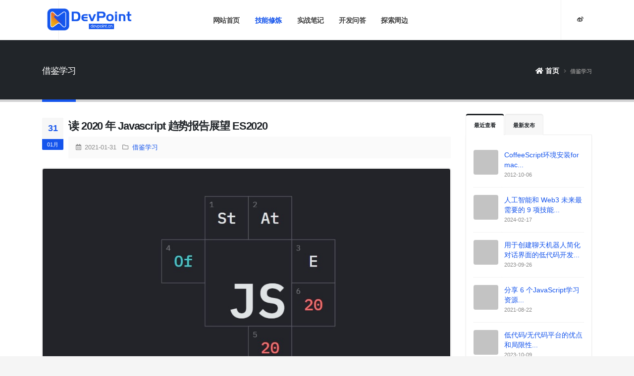

--- FILE ---
content_type: text/html; charset=utf-8
request_url: https://www.devpoint.cn/article/222.shtml
body_size: 10782
content:


<!DOCTYPE html>
<html>
    <head>
        <meta charset="utf-8" />
        <meta http-equiv="X-UA-Compatible" content="IE=edge" />

        <title>读 2020 年 Javascript 趋势报告展望 ES2020|最新前端构建工具|最新前端框架_devpoint开发要点</title>
        <meta charset="utf-8" />
        <meta name="viewport" content="width=device-width, initial-scale=1" />
        <meta
            name="keywords"
            content="空值合并运算符、Svelte、Next.js、前端构建、跨平台、ChatGPT、Html、WEB技术点、云渲染、3D渲染、AI助理、AI机器人、devpoint、develop"
        />
        <meta name="description" content="2021年1月14日，Javascript 2020趋势调查报告发布了。调查结果来自137个国家的23,765名开发者，涵盖了开发者对Javascript特性、技术、工具等的使用和想法。下面来一起看看这份报告，并加深对Javascript的认识，在新的一年里提升一个档次。" />
        <meta name="msvalidate.01" content="46581D958F18DAF24AF82B9E7F0E943C" />
<meta name="360-site-verification" content="0bb41dfa7d69d150bf67db422dde1bb6" />
<meta http-equiv="content-language" content="zh-CN" />
<meta name="baidu-site-verification" content="codeva-DOKNLXsR7J" />
<meta name="google-adsense-account" content="ca-pub-3577997303724674" />
        <meta name="author" content="https://www.devpoint.cn" />

        <meta
            property="og:title"
            content="借鉴学习："
        />
        <meta property="og:type" content="website" />
        <meta property="og:description" content="2021年1月14日，Javascript 2020趋势调查报告发布了。调查结果来自137个国家的23,765名开发者，涵盖了开发者对Javascript特性、技术、工具等的使用和想法。下面来一起看看这份报告，并加深对Javascript的认识，在新的一年里提升一个档次。" />
        <meta
            property="og:url"
            content="https://www.devpoint.cn/index.php/devpoint/article/222.shtml"
        />
        <meta
            property="og:image"
            content="https://www.devpoint.cn/Apps/Site/View/devpoint/public/images/share-logo.png"
        />

        <link rel="dns-prefetch" href="//www.devpoint.cn" />
        <link
            rel="preload"
            as="style"
            href="/Apps/Site/View/devpoint/public/css/site.css?v=20230606016"
        />
        <link
            as="script"
            rel="preload"
            href="/Apps/Site/View/devpoint/public/scripts/site_min.js?v=20230606016"
        />
        <link rel="sitemap" type="application/xml" href="/sitemap.xml" />
        <!-- Mobile Metas -->
        <meta
            name="viewport"
            content="width=device-width, initial-scale=1, minimum-scale=1.0, shrink-to-fit=no"
        />

        <link
            rel="stylesheet"
            type="text/css"
            media="all"
            href="/Apps/Site/View/devpoint/public/css/site.css?v=20230606021"
        />
        <link
            rel="shortcut icon"
            href="/Apps/Site/View/devpoint/public/images/favicon.ico"
        />
    </head>


<body
    class="loading-overlay-showing"
    data-plugin-page-transition
    data-loading-overlay
    data-plugin-options="{'hideDelay': 50}"
>
    <div class="loading-overlay">
    <div class="preloader">
    <div class="box"></div><div class="box"></div><div class="box"></div><div class="box"></div><div class="box"></div><div class="box"></div></div>
</div>
</div>




    <div class="body">
        <header id="header" class="header-effect-shrink" data-plugin-options="{'stickyEnabled': true, 'stickyEffect': 'shrink', 'stickyEnableOnBoxed': true, 'stickyEnableOnMobile': true, 'stickyChangeLogo': true, 'stickyStartAt': 30, 'stickyHeaderContainerHeight': 64}">
    <div class="header-body border-top-0">
        <div class="header-container container px-lg-4">
            <div class="header-row">


                <div class="header-column header-column-border-right flex-grow-0">
                    <div class="header-row pr-4">
                        <h1 class="header-logo">
                            <a href="/index.shtml" title="devpoint开发要点首页">
                                <img alt="devpoint开发要点" height="48" src="/Apps/Site/View/devpoint/public/images/logo-dark.svg">
                                <span class="hide-text">devpoint.cn</span>
                            </a>
                        </h1>
                    </div>
                </div>
                <div class="header-column">
                    <div class="header-row">
                        <div class="header-nav header-nav-links header-nav-line header-nav-top-line header-nav-top-line-with-border order-2 order-lg-1 justify-content-center">
                            <div class="header-nav-main header-nav-main-square header-nav-main-effect-2 header-nav-main-sub-effect-1 ">
                                <nav class="collapse">
                                    <ul class="nav nav-pills" id="mainNav">
                                                                                <li class="dropdown">
                                            <a target="_self" class="dropdown-item dropdown-toggle " href="/index.shtml">
                                                网站首页                                            </a>
                                                                                    </li>
                                                                                <li class="dropdown">
                                            <a target="_self" class="dropdown-item dropdown-toggle active" href="/article/cate/id/40.shtml">
                                                技能修炼                                            </a>
                                                                                        <ul class="dropdown-menu">
                                                <li>
                                                    <a class="dropdown-item" href="/article/cate/id/49.shtml"
                                                    title="前端基础">前端基础</a>
                                                </li><li>
                                                    <a class="dropdown-item" href="/article/cate/id/43.shtml"
                                                    title="前端框架">前端框架</a>
                                                </li><li>
                                                    <a class="dropdown-item" href="/knowledge/index.shtml"
                                                    title="悟道前端">悟道前端</a>
                                                </li><li>
                                                    <a class="dropdown-item" href="/article/cate/id/45.shtml"
                                                    title="全栈修炼">全栈修炼</a>
                                                </li><li>
                                                    <a class="dropdown-item" href="/article/cate/id/42.shtml"
                                                    title="借鉴学习">借鉴学习</a>
                                                </li><li>
                                                    <a class="dropdown-item" href="/article/cate/id/58.shtml"
                                                    title="探索未来">探索未来</a>
                                                </li>                                            </ul>

                                                                                    </li>
                                                                                <li class="dropdown">
                                            <a target="_self" class="dropdown-item dropdown-toggle " href="/article/cate/id/50.shtml">
                                                实战笔记                                            </a>
                                                                                    </li>
                                                                                <li class="dropdown">
                                            <a target="_self" class="dropdown-item dropdown-toggle " href="/faq/index.shtml">
                                                开发问答                                            </a>
                                                                                    </li>
                                                                                <li class="dropdown">
                                            <a target="_self" class="dropdown-item dropdown-toggle " href="/article/cate/id/46.shtml">
                                                探索周边                                            </a>
                                                                                        <ul class="dropdown-menu">
                                                <li>
                                                    <a class="dropdown-item" href="/gallery/cate/id/3.shtml"
                                                    title="推荐书籍">推荐书籍</a>
                                                </li><li>
                                                    <a class="dropdown-item" href="/article/cate/id/46.shtml"
                                                    title="交互设计">交互设计</a>
                                                </li><li>
                                                    <a class="dropdown-item" href="/gallery/cate/id/1.shtml"
                                                    title="网站花园">网站花园</a>
                                                </li><li>
                                                    <a class="dropdown-item" href="/gallery/cate/id/2.shtml"
                                                    title="自我悟道">自我悟道</a>
                                                </li>                                            </ul>

                                                                                    </li>
                                                                            </ul>
                                </nav>
                            </div>
                        </div>
                    </div>
                </div>
                <div class="header-column header-column-border-left flex-grow-0 justify-content-center">
                    <div class="header-row pl-4 justify-content-end">
                        <ul class="header-social-icons social-icons d-none d-sm-block social-icons-clean m-0">
                            <li class="social-icons-weibo"><a href="https://weibo.com/u/1311684472" target="_blank" title="新浪微博"><i class="fab fa-weibo"></i></a></li>
                        </ul>
                        <button class="btn header-btn-collapse-nav ml-0 ml-sm-3" data-toggle="collapse" data-target=".header-nav-main nav">
                            <i class="fas fa-bars"></i>
                        </button>
                    </div>
                </div>
            </div>
        </div>
    </div>
</header>
        <div role="main" class="main">
            <section class="page-header page-header-classic page-header-sm">
    <div class="container">
        <div class="row">
            <div class="col-md-8 order-2 order-md-1 align-self-center p-static">
                <h2 data-title-border>借鉴学习</h2>
            </div>
            <div class="col-md-4 order-1 order-md-2 align-self-center">
                <ul class="breadcrumb d-block text-md-right">
                    <li>
                        <a href="/index.shtml"
                            ><i class="fa fa-home"></i> 首页</a
                        >
                    </li>
                    <li class="active">借鉴学习</li>
                </ul>
            </div>
        </div>
    </div>
</section>


            <div class="container py-4">
                <div class="row">
                    <div class="col-lg-9 order-lg-1">
                        <div class="blog-posts single-post">
                            <article
                                class="post post-large blog-single-post border-0 m-0 pt-2"
                            >
                                <div class="post-date ml-0">
                                    <span class="day"
                                        >31</span
                                    >
                                    <span class="month"
                                        >01月</span
                                    >
                                </div>

                                <div class="post-content ml-0">
                                    <h2 class="font-weight-bold">
                                        读 2020 年 Javascript 趋势报告展望 ES2020                                    </h2>

                                    <div class="post-meta">
                                        <span
                                            ><i class="far fa-calendar-alt"></i>
                                            2021-01-31                                        </span>
                                        <span
                                            ><i class="far fa-folder"></i>
                                            <a
                                                href="/article/cate/id/42.shtml"
                                                >借鉴学习</a
                                            >
                                        </span>
                                    </div>

                                    <div class="article-content">
                                                                                <p style="text-align: center;"><img src="/data/upload/site_15/article/2021/01/31/6016264d1bfbc.jpg" alt="" /></p>
<p>2020年是一个不平凡的一年，但已经过去了，总结过去，展望未来！</p>
<p>Javascript 在过去一年里整体上在设法向前发展。得益于像可选链（Optional Chaining）和空值合并运算符（Nullish Coalescing）这样的新特性，语言本身在不断改进，而 TypeScript 的广泛使用将静态类型化普及到了一个新的高度。</p>
<p>2021年1月14日，<a href="https://2020.stateofjs.com/zh-Hans/conclusion/" target="_blank" rel="noopener">Javascript 2020趋势调查报告发布</a>了。调查结果来自<strong>137</strong>个国家的<strong>23,765</strong>名开发者，涵盖了开发者对Javascript特性、技术、工具等的使用和想法。下面来一起看看这份报告，并加深对Javascript的认识，在新的一年里提升一个档次。</p>
<h3 id="2021%E5%B9%B4javascript%E5%B7%A5%E5%85%B7">2021年Javascript工具</h3>
<p>去年，最常用的技术没有发生太大的变化。<code data-backticks="1">TypeScript</code>仍然是最常用的Javascript风格，<code data-backticks="1">React</code>仍然是最常用的前端库，<code data-backticks="1">Express</code>仍然是最常用的后端库。如果你想成为一名Web工程师，那么这些绝对是应该首先学习的技术。</p>
<p>但是，谈到开发人员在2020年最喜欢的技术时，看到了许多新的竞选者，可能也代表着一种未来趋势。</p>
<h4 id="%E5%89%8D%E7%AB%AF%E6%A1%86%E6%9E%B6%EF%BC%9Asvelte">前端框架：Svelte</h4>
<p style="text-align: center;"><img src="/data/upload/site_15/article/2021/01/31/60162666ea281.jpg" alt="" /></p>
<p><a href="https://svelte.dev/" target="_blank" rel="noopener">Svelte</a>取代了<code data-backticks="1">React</code>，成为最受欢迎的前端库。与React必须在最终应用程序中的用户代码之上发布React库代码不同，<code data-backticks="1">Svelte</code>是一个编译器，可将用户代码编译为优化的原生Javascript。结果是包的大小更小，性能更快。随着Sapper（Svelte's Next.js）和Svelte Native（Svelte's React Native）的引入，<code data-backticks="1">Svelte</code>的生态系统正在迅速成熟，使其成为React-Vue-Angular主导地位的有力竞争者。</p>
<h4 id="%E5%90%8E%E7%AB%AF%E6%A1%86%E6%9E%B6%EF%BC%9Anext.js">后端框架：Next.js</h4>
<p style="text-align: center;"><img src="/data/upload/site_15/article/2021/01/31/6016267c36409.jpg" alt="" /></p>
<p><a href="https://nextjs.org/" target="_blank" rel="noopener">Next.js</a>取代<code data-backticks="1">Express</code>成为最受欢迎的后端框架。 可能有人认为它们不属于同一类别，因为它们处理不同的实例，但对于<code data-backticks="1">Next.js</code>在报告中居首位没什么意外。它是一个优秀的服务器端呈现框架和静态站点生成器。此外，为Next.js量身定制的部署平台<a href="https://vercel.com/" target="_blank" rel="noopener">Vercel</a>也对Next.js进行了补充，允许非常容易地交付代码。</p>
<h4 id="%E6%9E%84%E5%BB%BA%E5%B7%A5%E5%85%B7%EF%BC%9Aesbuild%E5%92%8Csnowpack">构建工具：esbuild和Snowpack</h4>
<p style="text-align: center;"><img src="/data/upload/site_15/article/2021/01/31/601626911e935.jpg" alt="" /></p>
<p><a href="https://esbuild.github.io/" target="_blank" rel="noopener">esbuild</a>和<a href="https://www.snowpack.dev/" target="_blank" rel="noopener">Snowpack</a>取代了webpack，成为最受欢迎的构建工具。<code data-backticks="1">esbuild</code>是用<code data-backticks="1">Golang</code>编写的构建工具，因此其性能比<code data-backticks="1">webpack</code>快几个数量级。</p>
<p>另一方面，Snowpack引入了一种只构建每个ES模块一次的新方法。在那之后，Snowpack只构建已经改变的ES模块。相比之下，像webpack这样的传统构建工具在每次进行更改时都会构建整个项目。esbuild和Snowpack尽管使用的方法不同，但都极大地减少了开发和部署时间。</p>
<h4 id="%E8%B7%A8%E5%B9%B3%E5%8F%B0%E6%A1%86%E6%9E%B6%EF%BC%9Aelectron%E5%92%8Ccapacitor">跨平台框架：Electron和Capacitor</h4>
<p style="text-align: center;"><img src="/data/upload/site_15/article/2021/01/31/601626a3ca5d0.jpg" alt="" /></p>
<p><a href="https://www.electronjs.org/" target="_blank" rel="noopener">Electron</a> 和 <a href="https://reactnative.dev/" target="_blank" rel="noopener">React Native</a> 是跨终端跨平台应用框架，在2020年，新的解决方案 <a href="https://capacitorjs.com/" target="_blank" rel="noopener">Capacitor</a> 也开始掀起波澜。</p>
<h3 id="javascript%E6%96%B0%E7%89%B9%E5%BE%81">Javascript新特征</h3>
<p>调查还显示，新的Javascript功能的使用率较低，例如<a href="https://developer.mozilla.org/zh-CN/docs/Web/JavaScript/Reference/Operators/Nullish_coalescing_operator" target="_blank" rel="noopener">空值合并运算符</a>（45.3％），<a href="https://developer.mozilla.org/zh-CN/docs/Web/JavaScript/Reference/Operators/%E5%8F%AF%E9%80%89%E9%93%BE" target="_blank" rel="noopener">可选链操作符</a>（66.7％）和<a href="https://developer.mozilla.org/zh-CN/docs/Web/JavaScript/Reference/Global_Objects/Promise/allSettled" target="_blank" rel="noopener">Promise.allSettled()</a>（14.7％）。由于所有主流浏览器和Node.js 14+都支持它们，现在可能是将它们合并到代码中的好时机。</p>
<h4 id="%E7%A9%BA%E5%80%BC%E5%90%88%E5%B9%B6%E8%BF%90%E7%AE%97%E7%AC%A6">空值合并运算符</h4>
<p>空值合并操作符（??）是一个逻辑操作符，当左侧的操作数为 <code data-backticks="1">null</code> 或者 <code data-backticks="1">undefined</code> 时，返回其右侧操作数，否则返回左侧操作数。对于现有的Javascript来说是个不错的补充，优化并统一了对<code data-backticks="1">null</code> 或者 <code data-backticks="1">undefined</code>的判断标准。</p>
<pre><code class="hljs">const foo = null ?? "default string";
console.log(foo);

const baz = 0 ?? 42;
console.log(baz);
</code></pre>
<p>输出结果：</p>
<pre><code class="hljs">"default string"
0
</code></pre>
<h4 id="%E5%8F%AF%E9%80%89%E9%93%BE%E6%93%8D%E4%BD%9C%E7%AC%A6">可选链操作符</h4>
<p>可选链操作符 <code data-backticks="1">?.</code>允许读取位于连接对象链深处的属性的值，而不必明确验证链中的每个引用是否有效。<code data-backticks="1">?.</code> 操作符的功能类似于<code data-backticks="1">.</code> 链式操作符，不同之处在于，在引用为空(nullish ) (<code data-backticks="1">null</code> 或者 <code data-backticks="1">undefined</code>) 的情况下不会引起错误，该表达式短路返回值是 <code data-backticks="1">undefined</code>。与函数调用一起使用时，如果给定的函数不存在，则返回 <code data-backticks="1">undefined</code>。</p>
<pre><code class="hljs">const myinfo = {
    account: {
        name: "DevPoint",
      	address:{
          city:{
            code:1101,
            name:"Shenzhen"
          }
        }
    },
};
console.log(myinfo?.account?.name); // print "DevPoint"
console.log(myinfo?.account?.address?.province?.code);  // print undefined
console.log(myinfo.account.address.province.code); // error
</code></pre>
<h4 id="promise.allsettled()">Promise.allSettled()</h4>
<p>该<code data-backticks="1">Promise.allSettled()</code>方法返回一个在所有给定的<code data-backticks="1">promise</code>都已经<code data-backticks="1">fulfilled</code>或<code data-backticks="1">rejected</code>后的<code data-backticks="1">promise</code>，并带有一个对象数组，每个对象表示对应的<code data-backticks="1">promise</code>结果。</p>
<pre><code class="hljs">const promise1 = Promise.resolve(3);
const promise2 = new Promise((resolve, reject) =&gt;
    setTimeout(reject, 100, "foo")
);
const promises = [promise1, promise2];

Promise.allSettled(promises).then((results) =&gt;
    results.forEach((result) =&gt; console.log(result.status))
);

// expected output:
// "fulfilled"
// "rejected"
</code></pre>
<blockquote>
<p>尽管上述新的特征可以快速添加到代码中，但其他ES2020新功能也同样给到惊喜，例如<a href="https://developer.mozilla.org/zh-CN/docs/Web/JavaScript/Reference/Global_Objects/BigInt" target="_blank" rel="noopener">BigInt</a>和<a href="https://developer.mozilla.org/zh-CN/docs/Web/JavaScript/Reference/Statements/import#%E5%8A%A8%E6%80%81import" target="_blank" rel="noopener">动态导入</a>。</p>
</blockquote>
<h4 id="bigint">BigInt</h4>
<p><code data-backticks="1">BigInt</code> 是一种内置对象，它提供了一种方法来表示大于以下的整数</p>
<pre data-language="math"><code class="hljs lang-math" data-language="math"><span class="katex-display"><span class="katex"><span class="katex-mathml">253&minus;1<span class="katex-html" aria-hidden="true"><span class="base"><span class="mord">2<span class="msupsub"><span class="vlist-t"><span class="vlist-r"><span class="vlist"><span class="sizing reset-size6 size3 mtight"><span class="mord mtight">53</span></span></span></span></span></span></span><span class="mbin">&minus;</span><span class="mord">1</span></span></span></span></span></span></code></pre>
<p>这原本是 Javascript中可以用 Number 表示的最大数字。<code data-backticks="1">BigInt</code> 可以表示任意大的整数。</p>
<h4 id="%E5%8A%A8%E6%80%81import">动态import</h4>
<p>标准用法的<code data-backticks="1">import</code>导入的模块是静态的，会使所有被导入的模块，在加载时就被编译（无法做到按需编译，降低首页加载速度）。有些场景中，可能希望根据条件导入模块或者按需导入模块，这时可以使用<code data-backticks="1">动态import</code>代替静态导入。下面的是需要使用动态导入的场景：</p>
<ul>
<li>当静态导入的模块很明显的降低了代码的加载速度且被使用的可能性很低，或者并不需要马上使用它。</li>
<li>当静态导入的模块很明显的占用了大量系统内存且被使用的可能性很低。</li>
<li>当被导入的模块，在加载时并不存在，需要异步获取</li>
<li>当导入模块的说明符，需要动态构建。（静态导入只能使用静态说明符）</li>
<li>当被导入的模块有副作用（这里说的副作用，可以理解为模块中会直接运行的代码），这些副作用只有在触发了某些条件才被需要时。（原则上来说，模块不能有副作用，但是很多时候，无法控制你所依赖的模块的内容）</li>
</ul>
<blockquote>
<p>请不要滥用动态导入（只有在必要情况下采用）。静态框架能更好的初始化依赖，而且更有利于静态分析工具发挥作用</p>
</blockquote>
<h3 id="%E7%BB%93%E8%AE%BA">结论</h3>
<p>2020年，Javascript库领域发生了巨大变化。诸如<code data-backticks="1">esbuild</code>之类的新手很快占据了主导地位。也看到像<code data-backticks="1">Svelte</code>这样冷落了一段时间的项目最终获得了关注。</p>
<p>ES2020还引入了一些期待已久的Javascript新特征，解决了Javascript开发人员的许多难题，同样提高了代码的可读性。</p>
<p>对于Javascript开发人员而言，2020年虽不平凡，但在很多新的领域是多么激动人心的一年！</p>                                    </div>
                                </div>
                            </article>
                            <div class="tags-list">
    <label><i class="fa fa-tag"></i> 标签</label>
    <a href="/tags/dl5V81.shtml">javascript</a><a href="/tags/9tNG2.shtml">CoffeeScript</a><a href="/tags/fexC22.shtml">react</a><a href="/tags/8otVb4.shtml">svelte</a><a href="/tags/XwGtk1.shtml">Next.js</a><a href="/tags/f1jpD3.shtml">BigInt</a><a href="/tags/AsxIZ4.shtml">动态import</a><a href="/tags/KBDV13.shtml">TypeScript</a></div>

                            <div class="article-share" id="article-share"></div>
                                                    </div>

                    </div>
                    <div class="col-lg-3 order-lg-2">
    <aside
        class="sidebar"
        data-plugin-sticky
        data-plugin-options="{'minWidth': 991, 'containerSelector': '.container', 'padding': {'top': 90}}"
    >
        <div class="tabs tabs-dark mb-4 pb-2">
            <ul class="nav nav-tabs">
                <li class="nav-item active">
                    <a
                        class="nav-link show active text-1 font-weight-bold text-uppercase"
                        href="#popularPosts"
                        data-toggle="tab"
                        >最近查看</a
                    >
                </li>
                <li class="nav-item">
                    <a
                        class="nav-link text-1 font-weight-bold text-uppercase"
                        href="#newPosts"
                        data-toggle="tab"
                        >最新发布</a
                    >
                </li>
            </ul>
            <div class="tab-content">
                <div class="tab-pane active" id="popularPosts">
                    <ul class="simple-post-list">
                                                    <li>
                                <div class="post-image">
                                    <div
                                        class="img-thumbnail img-thumbnail-no-borders d-block"
                                    >
                                        <a
                                            href="/article/109.shtml"
                                            title="CoffeeScript环境安装for mac"
                                        >
                                            <img
                                                data-original="/data/upload/site_15/article/2021/04/26/104_104_6086cf171e4b3.gif"
                                                width="50"
                                                loading="lazy"
                                                height="50"
                                                alt=""
                                            />
                                        </a>
                                    </div>
                                </div>
                                <div class="post-info">
                                    <a href="/article/109.shtml" title="CoffeeScript环境安装for mac"
                                        >CoffeeScript环境安装for mac...</a
                                    >
                                    <div class="post-meta">2012-10-06</div>
                                </div>
                            </li>                            <li>
                                <div class="post-image">
                                    <div
                                        class="img-thumbnail img-thumbnail-no-borders d-block"
                                    >
                                        <a
                                            href="/article/539.shtml"
                                            title="人工智能和 Web3 未来最需要的 9 项技能"
                                        >
                                            <img
                                                data-original="/data/upload/site_15/article/2024/02/22/104_104_65d6b67c178f2.jpg"
                                                width="50"
                                                loading="lazy"
                                                height="50"
                                                alt=""
                                            />
                                        </a>
                                    </div>
                                </div>
                                <div class="post-info">
                                    <a href="/article/539.shtml" title="人工智能和 Web3 未来最需要的 9 项技能"
                                        >人工智能和 Web3 未来最需要的 9 项技能...</a
                                    >
                                    <div class="post-meta">2024-02-17</div>
                                </div>
                            </li>                            <li>
                                <div class="post-image">
                                    <div
                                        class="img-thumbnail img-thumbnail-no-borders d-block"
                                    >
                                        <a
                                            href="/article/524.shtml"
                                            title="用于创建聊天机器人简化对话界面的低代码开发"
                                        >
                                            <img
                                                data-original="/data/upload/site_15/article/2023/09/26/104_104_65123217d855a.jpg"
                                                width="50"
                                                loading="lazy"
                                                height="50"
                                                alt=""
                                            />
                                        </a>
                                    </div>
                                </div>
                                <div class="post-info">
                                    <a href="/article/524.shtml" title="用于创建聊天机器人简化对话界面的低代码开发"
                                        >用于创建聊天机器人简化对话界面的低代码开发...</a
                                    >
                                    <div class="post-meta">2023-09-26</div>
                                </div>
                            </li>                            <li>
                                <div class="post-image">
                                    <div
                                        class="img-thumbnail img-thumbnail-no-borders d-block"
                                    >
                                        <a
                                            href="/article/316.shtml"
                                            title="分享 6 个JavaScript学习资源"
                                        >
                                            <img
                                                data-original="/data/upload/site_15/article/2021/08/22/104_104_612254be858ea.jpg"
                                                width="50"
                                                loading="lazy"
                                                height="50"
                                                alt=""
                                            />
                                        </a>
                                    </div>
                                </div>
                                <div class="post-info">
                                    <a href="/article/316.shtml" title="分享 6 个JavaScript学习资源"
                                        >分享 6 个JavaScript学习资源...</a
                                    >
                                    <div class="post-meta">2021-08-22</div>
                                </div>
                            </li>                            <li>
                                <div class="post-image">
                                    <div
                                        class="img-thumbnail img-thumbnail-no-borders d-block"
                                    >
                                        <a
                                            href="/article/526.shtml"
                                            title="低代码/无代码平台的优点和局限性"
                                        >
                                            <img
                                                data-original="/data/upload/site_15/article/2023/10/09/104_104_6523fc5f5a3dc.jpg"
                                                width="50"
                                                loading="lazy"
                                                height="50"
                                                alt=""
                                            />
                                        </a>
                                    </div>
                                </div>
                                <div class="post-info">
                                    <a href="/article/526.shtml" title="低代码/无代码平台的优点和局限性"
                                        >低代码/无代码平台的优点和局限性...</a
                                    >
                                    <div class="post-meta">2023-10-09</div>
                                </div>
                            </li>                            <li>
                                <div class="post-image">
                                    <div
                                        class="img-thumbnail img-thumbnail-no-borders d-block"
                                    >
                                        <a
                                            href="/article/222.shtml"
                                            title="读 2020 年 Javascript 趋势报告展望 ES2020"
                                        >
                                            <img
                                                data-original="/data/upload/site_15/article/2021/01/31/104_104_6016276dc890e.jpg"
                                                width="50"
                                                loading="lazy"
                                                height="50"
                                                alt=""
                                            />
                                        </a>
                                    </div>
                                </div>
                                <div class="post-info">
                                    <a href="/article/222.shtml" title="读 2020 年 Javascript 趋势报告展望 ES2020"
                                        >读 2020 年 Javascript 趋势报告展望 ES2...</a
                                    >
                                    <div class="post-meta">2021-01-31</div>
                                </div>
                            </li>                            <li>
                                <div class="post-image">
                                    <div
                                        class="img-thumbnail img-thumbnail-no-borders d-block"
                                    >
                                        <a
                                            href="/article/203.shtml"
                                            title="2020年Github星级前20名JavaScript框架性能比较"
                                        >
                                            <img
                                                data-original="/data/upload/site_15/article/2020/12/30/104_104_5fec0d601af25.jpg"
                                                width="50"
                                                loading="lazy"
                                                height="50"
                                                alt=""
                                            />
                                        </a>
                                    </div>
                                </div>
                                <div class="post-info">
                                    <a href="/article/203.shtml" title="2020年Github星级前20名JavaScript框架性能比较"
                                        >2020年Github星级前20名JavaScript框架性...</a
                                    >
                                    <div class="post-meta">2020-12-30</div>
                                </div>
                            </li>                            <li>
                                <div class="post-image">
                                    <div
                                        class="img-thumbnail img-thumbnail-no-borders d-block"
                                    >
                                        <a
                                            href="/article/330.shtml"
                                            title="重置不良的编程陋习"
                                        >
                                            <img
                                                data-original="/data/upload/site_15/article/2021/10/08/104_104_616051d425208.jpg"
                                                width="50"
                                                loading="lazy"
                                                height="50"
                                                alt=""
                                            />
                                        </a>
                                    </div>
                                </div>
                                <div class="post-info">
                                    <a href="/article/330.shtml" title="重置不良的编程陋习"
                                        >重置不良的编程陋习</a
                                    >
                                    <div class="post-meta">2021-10-08</div>
                                </div>
                            </li>                            <li>
                                <div class="post-image">
                                    <div
                                        class="img-thumbnail img-thumbnail-no-borders d-block"
                                    >
                                        <a
                                            href="/article/104.shtml"
                                            title="css实现左侧固定宽度，右侧自适用宽度"
                                        >
                                            <img
                                                data-original="/data/upload/site_15/article/2020/02/25/104_104_5e552ca62cc52.png"
                                                width="50"
                                                loading="lazy"
                                                height="50"
                                                alt=""
                                            />
                                        </a>
                                    </div>
                                </div>
                                <div class="post-info">
                                    <a href="/article/104.shtml" title="css实现左侧固定宽度，右侧自适用宽度"
                                        >css实现左侧固定宽度，右侧自适用宽度...</a
                                    >
                                    <div class="post-meta">2010-10-26</div>
                                </div>
                            </li>                            <li>
                                <div class="post-image">
                                    <div
                                        class="img-thumbnail img-thumbnail-no-borders d-block"
                                    >
                                        <a
                                            href="/article/261.shtml"
                                            title="分享18个实用的ECMAScript 6代码片段"
                                        >
                                            <img
                                                data-original="/data/upload/site_15/article/2021/03/20/104_104_6056024f6b07b.jpg"
                                                width="50"
                                                loading="lazy"
                                                height="50"
                                                alt=""
                                            />
                                        </a>
                                    </div>
                                </div>
                                <div class="post-info">
                                    <a href="/article/261.shtml" title="分享18个实用的ECMAScript 6代码片段"
                                        >分享18个实用的ECMAScript 6代码片段...</a
                                    >
                                    <div class="post-meta">2021-03-20</div>
                                </div>
                            </li>                    </ul>
                </div>
                <div class="tab-pane" id="newPosts">
                    <ul class="simple-post-list">
                                                    <li>
                                <div class="post-image">
                                    <div
                                        class="img-thumbnail img-thumbnail-no-borders d-block"
                                    >
                                        <a
                                            href="/article/539.shtml"
                                            title="人工智能和 Web3 未来最需要的 9 项技能"
                                        >
                                            <img
                                                src="/Apps/Site/View/devpoint/public/images/thumb.jpg"
                                                data-original="/data/upload/site_15/article/2024/02/22/104_104_65d6b67c178f2.jpg"
                                                width="50"
                                                height="50"
                                                loading="lazy"
                                                alt=""
                                            />
                                        </a>
                                    </div>
                                </div>
                                <div class="post-info">
                                    <a href="/article/539.shtml" title="分享18个实用的ECMAScript 6代码片段"
                                        >人工智能和 Web3 未来最需要的 ...</a
                                    >
                                    <div class="post-meta">2024-02-17</div>
                                </div>
                            </li>                            <li>
                                <div class="post-image">
                                    <div
                                        class="img-thumbnail img-thumbnail-no-borders d-block"
                                    >
                                        <a
                                            href="/article/526.shtml"
                                            title="低代码/无代码平台的优点和局限性"
                                        >
                                            <img
                                                src="/Apps/Site/View/devpoint/public/images/thumb.jpg"
                                                data-original="/data/upload/site_15/article/2023/10/09/104_104_6523fc5f5a3dc.jpg"
                                                width="50"
                                                height="50"
                                                loading="lazy"
                                                alt=""
                                            />
                                        </a>
                                    </div>
                                </div>
                                <div class="post-info">
                                    <a href="/article/526.shtml" title="分享18个实用的ECMAScript 6代码片段"
                                        >低代码/无代码平台的优点和局限性...</a
                                    >
                                    <div class="post-meta">2023-10-09</div>
                                </div>
                            </li>                            <li>
                                <div class="post-image">
                                    <div
                                        class="img-thumbnail img-thumbnail-no-borders d-block"
                                    >
                                        <a
                                            href="/article/524.shtml"
                                            title="用于创建聊天机器人简化对话界面的低代码开发"
                                        >
                                            <img
                                                src="/Apps/Site/View/devpoint/public/images/thumb.jpg"
                                                data-original="/data/upload/site_15/article/2023/09/26/104_104_65123217d855a.jpg"
                                                width="50"
                                                height="50"
                                                loading="lazy"
                                                alt=""
                                            />
                                        </a>
                                    </div>
                                </div>
                                <div class="post-info">
                                    <a href="/article/524.shtml" title="分享18个实用的ECMAScript 6代码片段"
                                        >用于创建聊天机器人简化对话界面的低代...</a
                                    >
                                    <div class="post-meta">2023-09-26</div>
                                </div>
                            </li>                            <li>
                                <div class="post-image">
                                    <div
                                        class="img-thumbnail img-thumbnail-no-borders d-block"
                                    >
                                        <a
                                            href="/article/459.shtml"
                                            title="读 2022 年 JavaScript 趋势报告"
                                        >
                                            <img
                                                src="/Apps/Site/View/devpoint/public/images/thumb.jpg"
                                                data-original="/data/upload/site_15/article/2023/01/13/104_104_63c0bba2d0d77.jpg"
                                                width="50"
                                                height="50"
                                                loading="lazy"
                                                alt=""
                                            />
                                        </a>
                                    </div>
                                </div>
                                <div class="post-info">
                                    <a href="/article/459.shtml" title="分享18个实用的ECMAScript 6代码片段"
                                        >读 2022 年 JavaScrip...</a
                                    >
                                    <div class="post-meta">2023-01-13</div>
                                </div>
                            </li>                            <li>
                                <div class="post-image">
                                    <div
                                        class="img-thumbnail img-thumbnail-no-borders d-block"
                                    >
                                        <a
                                            href="/article/330.shtml"
                                            title="重置不良的编程陋习"
                                        >
                                            <img
                                                src="/Apps/Site/View/devpoint/public/images/thumb.jpg"
                                                data-original="/data/upload/site_15/article/2021/10/08/104_104_616051d425208.jpg"
                                                width="50"
                                                height="50"
                                                loading="lazy"
                                                alt=""
                                            />
                                        </a>
                                    </div>
                                </div>
                                <div class="post-info">
                                    <a href="/article/330.shtml" title="分享18个实用的ECMAScript 6代码片段"
                                        >重置不良的编程陋习...</a
                                    >
                                    <div class="post-meta">2021-10-08</div>
                                </div>
                            </li>                            <li>
                                <div class="post-image">
                                    <div
                                        class="img-thumbnail img-thumbnail-no-borders d-block"
                                    >
                                        <a
                                            href="/article/316.shtml"
                                            title="分享 6 个JavaScript学习资源"
                                        >
                                            <img
                                                src="/Apps/Site/View/devpoint/public/images/thumb.jpg"
                                                data-original="/data/upload/site_15/article/2021/08/22/104_104_612254be858ea.jpg"
                                                width="50"
                                                height="50"
                                                loading="lazy"
                                                alt=""
                                            />
                                        </a>
                                    </div>
                                </div>
                                <div class="post-info">
                                    <a href="/article/316.shtml" title="分享18个实用的ECMAScript 6代码片段"
                                        >分享 6 个JavaScript学习...</a
                                    >
                                    <div class="post-meta">2021-08-22</div>
                                </div>
                            </li>                            <li>
                                <div class="post-image">
                                    <div
                                        class="img-thumbnail img-thumbnail-no-borders d-block"
                                    >
                                        <a
                                            href="/article/274.shtml"
                                            title="浅析以太坊网络状态平台架构及 WebSocket"
                                        >
                                            <img
                                                src="/Apps/Site/View/devpoint/public/images/thumb.jpg"
                                                data-original="/data/upload/site_15/article/2021/05/11/104_104_609a6d50f155e.jpg"
                                                width="50"
                                                height="50"
                                                loading="lazy"
                                                alt=""
                                            />
                                        </a>
                                    </div>
                                </div>
                                <div class="post-info">
                                    <a href="/article/274.shtml" title="分享18个实用的ECMAScript 6代码片段"
                                        >浅析以太坊网络状态平台架构及 Web...</a
                                    >
                                    <div class="post-meta">2021-05-11</div>
                                </div>
                            </li>                            <li>
                                <div class="post-image">
                                    <div
                                        class="img-thumbnail img-thumbnail-no-borders d-block"
                                    >
                                        <a
                                            href="/article/269.shtml"
                                            title="CSS“进化史”：从CSS、SASS、BEM、CSS模块到样式化组件"
                                        >
                                            <img
                                                src="/Apps/Site/View/devpoint/public/images/thumb.jpg"
                                                data-original="/data/upload/site_15/article/2021/04/17/104_104_607b04f353c97.png"
                                                width="50"
                                                height="50"
                                                loading="lazy"
                                                alt=""
                                            />
                                        </a>
                                    </div>
                                </div>
                                <div class="post-info">
                                    <a href="/article/269.shtml" title="分享18个实用的ECMAScript 6代码片段"
                                        >CSS“进化史”：从CSS、SASS...</a
                                    >
                                    <div class="post-meta">2021-04-17</div>
                                </div>
                            </li>                            <li>
                                <div class="post-image">
                                    <div
                                        class="img-thumbnail img-thumbnail-no-borders d-block"
                                    >
                                        <a
                                            href="/article/264.shtml"
                                            title="收藏GitHub上的7个热门TypeScript项目"
                                        >
                                            <img
                                                src="/Apps/Site/View/devpoint/public/images/thumb.jpg"
                                                data-original="/data/upload/site_15/article/2021/04/08/104_104_606e5ab4ad12d.jpg"
                                                width="50"
                                                height="50"
                                                loading="lazy"
                                                alt=""
                                            />
                                        </a>
                                    </div>
                                </div>
                                <div class="post-info">
                                    <a href="/article/264.shtml" title="分享18个实用的ECMAScript 6代码片段"
                                        >收藏GitHub上的7个热门Type...</a
                                    >
                                    <div class="post-meta">2021-04-06</div>
                                </div>
                            </li>                            <li>
                                <div class="post-image">
                                    <div
                                        class="img-thumbnail img-thumbnail-no-borders d-block"
                                    >
                                        <a
                                            href="/article/261.shtml"
                                            title="分享18个实用的ECMAScript 6代码片段"
                                        >
                                            <img
                                                src="/Apps/Site/View/devpoint/public/images/thumb.jpg"
                                                data-original="/data/upload/site_15/article/2021/03/20/104_104_6056024f6b07b.jpg"
                                                width="50"
                                                height="50"
                                                loading="lazy"
                                                alt=""
                                            />
                                        </a>
                                    </div>
                                </div>
                                <div class="post-info">
                                    <a href="/article/261.shtml" title="分享18个实用的ECMAScript 6代码片段"
                                        >分享18个实用的ECMAScript...</a
                                    >
                                    <div class="post-meta">2021-03-20</div>
                                </div>
                            </li>                    </ul>
                </div>
            </div>
        </div>
                <h5 class="font-weight-bold pt-4">分类</h5>
        <ul class="nav nav-list flex-column mb-5">
            <li class="nav-item">
                    <a
                        class="nav-link"
                        href="/article/cate/id/49.shtml"
                        >前端基础</a
                    >
                </li><li class="nav-item">
                    <a
                        class="nav-link"
                        href="/article/cate/id/43.shtml"
                        >前端框架</a
                    >
                </li><li class="nav-item">
                    <a
                        class="nav-link"
                        href="/article/cate/id/45.shtml"
                        >全栈修炼</a
                    >
                </li><li class="nav-item">
                    <a
                        class="nav-link"
                        href="/article/cate/id/42.shtml"
                        >借鉴学习</a
                    >
                </li><li class="nav-item">
                    <a
                        class="nav-link"
                        href="/article/cate/id/58.shtml"
                        >探索未来</a
                    >
                </li>        </ul>
            </aside>
</div>

                </div>
            </div>
        </div>

        <footer id="footer">
    <div class="container">
        <div class="footer-copyright">
            <div class="container container-lg py-2">
                <div class="row py-4">
                    <div
                        class="col-lg-2 d-flex align-items-center justify-content-center justify-content-lg-start mb-lg-0">
                        <a href="/index.shtml" class="logo pr-0 pr-lg-3">
                            <img alt="devpoint.cn" src="/Apps/Site/View/devpoint/public/images/logo.png"
                                class="opacity-6" height="32" />
                        </a>
                    </div>
                    <div class="col-lg-7 d-flex align-items-center text-center justify-content-center mb-4 mb-lg-0">
                        <p>Copyright © 2025 <a href="https://www.80sz.com/"
                                target="_blank">深圳市同雅电子商务有限公司</a>版权所有&nbsp;&nbsp; <a href="https://beian.miit.gov.cn/"
                                target="_blank">粤ICP备2020097411号</a></p>

                    </div>
                    <div class="col-lg-3 d-flex align-items-center justify-content-center justify-content-lg-end">
                        <nav id="sub-menu">
                            <ul>
                                <li>
                                    <i class="fas fa-tags"></i><a href="/tags/index.shtml"
                                        class="ml-1 text-decoration-none">
                                        网站标签</a>
                                </li>
                                <li>
                                    <i class="fas fa-angle-right"></i><a href="/sitemap/all.shtml"
                                        class="ml-1 text-decoration-none">
                                        网站地图</a>
                                </li>
                            </ul>
                        </nav>
                    </div>
                </div>
            </div>
        </div>
    </div>
</footer>
<div id="rewardIframeBox" class="reward-iframe-box"> </div>
    </div>

    <script src="/Apps/Site/View/devpoint/public/scripts/site_min.js?v=202305192202"></script>

    <script type="text/javascript">
        var post_title = "DevPoint（开发要点）- 读 2020 年 Javascript 趋势报告展望 ES2020";
        var post_description = "2021年1月14日，Javascript 2020趋势调查报告发布了。调查结果来自137个国家的23,765名开发者，涵盖了开发者对Javascript特性、技术、工具等的使用和想法。下面来一起看看...";
        var post_url = "https://www.devpoint.cn/article/222.shtml";
        var post_img = "https://www.devpoint.cn/data/upload/site_15/article/2021/01/31/1200_697_6016276dc890e.jpg";

        var shareConfig = [];
        shareConfig.title = post_title;
        shareConfig.description = post_description;
        shareConfig.url = post_url;
        shareConfig.image = post_img || (document.images[0] || 0).src || "";
        loadShareIcons("article-share", shareConfig);
    </script>
    <div style="width:0px;height:0px;overflow: hidden;">
    <script type="text/javascript">
var _hmt = _hmt || [];
(function() {
  var hm = document.createElement("script");
  hm.defer = "defer";
  hm.src = "https://hm.baidu.com/hm.js?fe9da69905fd6434a8ac71dbef4922da";
  var s = document.getElementsByTagName("script")[0]; 
  s.parentNode.insertBefore(hm, s);
})();
</script>

<!-- Google tag (gtag.js) -->
<script async src="https://www.googletagmanager.com/gtag/js?id=G-KCX0BSSB73"></script>
<script>
  window.dataLayer = window.dataLayer || [];
  function gtag(){dataLayer.push(arguments);}
  gtag('js', new Date());

  gtag('config', 'G-KCX0BSSB73');
</script></div>


</body>

</html>

--- FILE ---
content_type: image/svg+xml
request_url: https://www.devpoint.cn/Apps/Site/View/devpoint/public/images/logo-dark.svg
body_size: 78553
content:
<?xml version="1.0" encoding="UTF-8" standalone="no" ?>
<!DOCTYPE svg PUBLIC "-//W3C//DTD SVG 1.1//EN" "http://www.w3.org/Graphics/SVG/1.1/DTD/svg11.dtd">
<svg xmlns="http://www.w3.org/2000/svg" xmlns:xlink="http://www.w3.org/1999/xlink" version="1.1" width="360" height="99" viewBox="0 0 360 99" xml:space="preserve">
<desc>Created with Fabric.js 5.2.4</desc>
<defs>
</defs>
<rect x="0" y="0" width="100%" height="100%" fill="transparent"></rect>
<g transform="matrix(0 0 0 0 0 0)" id="0a479e28-5401-4508-806e-5334e04656b4"  >
</g>
<g transform="matrix(1 0 0 1 180 49.5)" id="47ea2853-f72d-4bd5-b809-5ca84d0ee736"  >
<rect style="stroke: none; stroke-width: 1; stroke-dasharray: none; stroke-linecap: butt; stroke-dashoffset: 0; stroke-linejoin: miter; stroke-miterlimit: 4; fill: rgb(255,255,255); fill-rule: nonzero; opacity: 1; visibility: hidden;" vector-effect="non-scaling-stroke"  x="-180" y="-49.5" rx="0" ry="0" width="360" height="99" />
</g>
<g transform="matrix(0.21 0 0 0.21 176.57 48.56)" id="41245ff3-6243-4233-8a43-47085ff0750b"  >
	<image style="stroke: none; stroke-width: 0; stroke-dasharray: none; stroke-linecap: butt; stroke-dashoffset: 0; stroke-linejoin: miter; stroke-miterlimit: 4; fill: rgb(0,0,0); fill-rule: nonzero; opacity: 1;" vector-effect="non-scaling-stroke"  xlink:href="[data-uri]" x="-831.5" y="-229" width="1663" height="458"></image>
</g>
</svg>